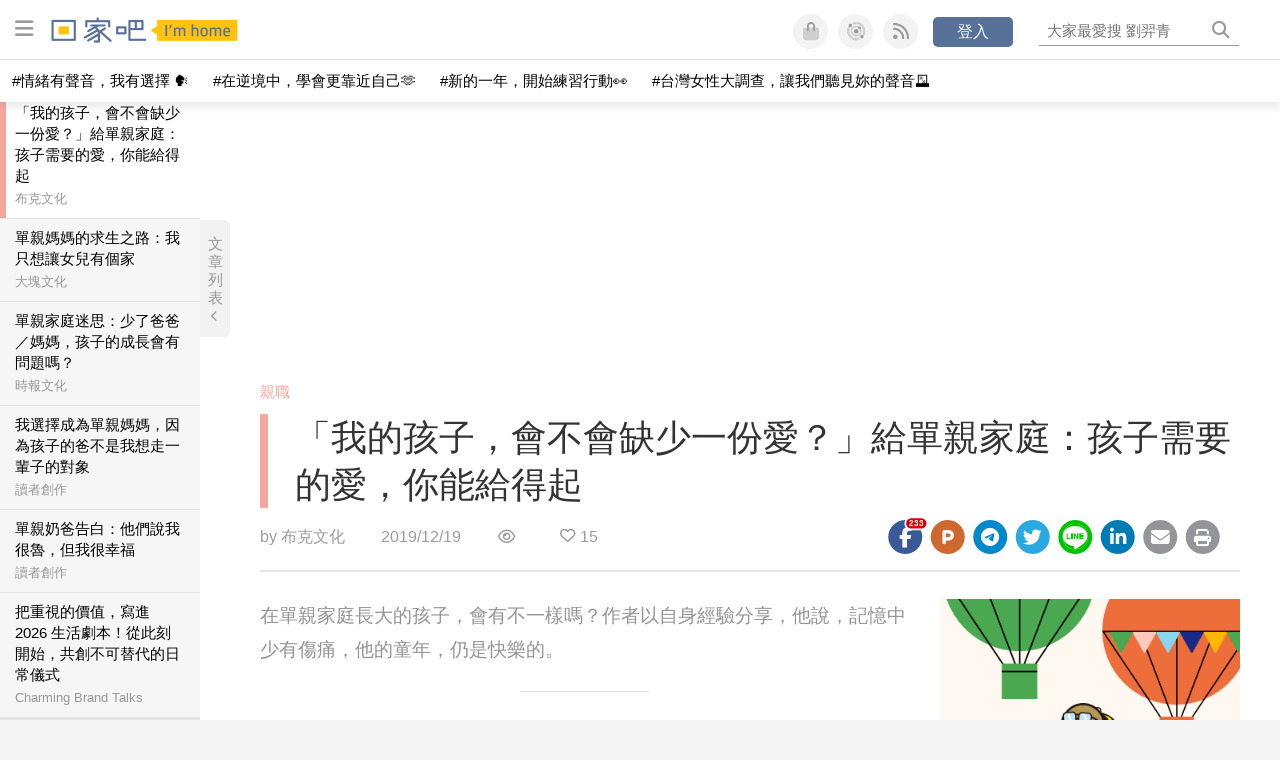

--- FILE ---
content_type: text/html; charset=utf-8
request_url: https://womany.net/read/article/22342?ref=readout_text
body_size: 19334
content:
<!DOCTYPE html>
<html lang="zh-tw" prefix="og: http://ogp.me/ns">
<head>
  <meta charset="utf-8">
  <title>「我的孩子，會不會缺少一份愛？」給單親家庭：孩子需要的愛，你能給得起｜回家吧 I’m home</title>
    <link rel="preconnect"   href="https://js.sentry-cdn.com" crossorigin>
  <link rel="dns-prefetch" href="https://js.sentry-cdn.com">
  <link rel="preconnect"   href="https://browser.sentry-cdn.com" crossorigin>
  <link rel="dns-prefetch" href="https://browser.sentry-cdn.com">
  <link rel="preconnect"   href="https://o225475.ingest.sentry.io" crossorigin>
  <link rel="dns-prefetch" href="https://o225475.ingest.sentry.io">
  <link rel="preconnect"   href="https://cdnjs.cloudflare.com" crossorigin>
  <link rel="dns-prefetch" href="https://cdnjs.cloudflare.com">

<link rel="preconnect"   href="https://knight.womany.net" crossorigin>
<link rel="dns-prefetch" href="https://knight.womany.net">
<link rel="preconnect"   href="https://api.womany.net" crossorigin>
<link rel="dns-prefetch" href="https://api.womany.net">

  <meta name="application-name" content="回家吧 I’m home"/>

  <meta name="description" content="在單親家庭長大的孩子，會有不一樣嗎？作者以自身經驗分享，他說，記憶中少有傷痛，他的童年，仍是快樂的。">
  <meta name="viewport" content="width=device-width, initial-scale=1.0, user-scalable=1">
  <meta name="apple-mobile-web-app-capable" content="yes">
  <meta name="theme-color" content="#577199">
  <meta name="msapplication-TileColor" content="#577199"/>
  <meta name="msapplication-TileImage" content="https://knight.womany.net/images/imhome-logo-300x300.png"/>
  <meta name="google-site-verification" content="7Blo_lgtnpDMk1_VjM79-jQ1ka2BjJqe3QId2-qYdHo" />
  <meta name="referrer" content="no-referrer-when-downgrade">
  <meta property="fb:app_id" content="226870747360988"/>
  <meta property="og:site_name" content="回家吧 I’m home"/>
  <meta property="og:title" content="「我的孩子，會不會缺少一份愛？」給單親家庭：孩子需要的愛，你能給得起｜回家吧 I’m home"/>
  <meta property="og:description" content="在單親家庭長大的孩子，會有不一樣嗎？作者以自身經驗分享，他說，記憶中少有傷痛，他的童年，仍是快樂的。">
  <meta property="og:type" content="article"/>
    <meta property="og:image" name="image" content="http://castle.womany.net/images/articles/22342/womany_pixta_40223302_M_1576579036-27380-0004-2433.jpg" />
    <meta property="og:image:secure_url" content="https://castle.womany.net/images/articles/22342/womany_pixta_40223302_M_1576579036-27380-0004-2433.jpg" />
    <meta property="og:image:width" content="1200" />
    <meta property="og:image:height" content="630" />
    <meta name="twitter:image" content="https://castle.womany.net/images/articles/22342/womany_pixta_40223302_M_1576579036-27380-0004-2433.jpg">
  <meta property="article:publisher" content="https://www.facebook.com/womany.net" />
  <meta name="twitter:card" content="summary_large_image">
  <meta name="twitter:site" content="@womanyeditor">
  <meta name="twitter:creator" content="@womanyeditor">
  <meta name="twitter:title" content="「我的孩子，會不會缺少一份愛？」給單親家庭：孩子需要的愛，你能給得起｜回家吧 I’m home">
  <meta name="twitter:description" content="在單親家庭長大的孩子，會有不一樣嗎？作者以自身經驗分享，他說，記憶中少有傷痛，他的童年，仍是快樂的。">
  <link rel="apple-touch-icon" href="https://knight.womany.net/images/imhome-logo-300x300.png">
  <link rel="icon" sizes="16x16" href="/favicon-imhome-16x16.ico">
  <link rel="icon" sizes="32x32" href="/favicon-imhome-32x32.ico">
  <link rel="icon" sizes="300x300" href="https://knight.womany.net/images/imhome-logo-300x300.png">
  <meta name="keywords" content="百家風景,回家吧,單親">

  <link href="https://feeds.feedburner.com/womany/imhome" rel="alternate" title="回家吧 I’m home RSS" type="application/rss+xml" />
  <meta name="csrf-param" content="authenticity_token" />
<meta name="csrf-token" content="E34oF9gXc8RV7XpJA8ZbcewH85lY0m+INjgYWbF9LPG7mx8brgWZemhHLCyWihLUniddk3I+YYDE7d3y/GravQ==" />
      <meta name="author" content="布克文化">
  <meta property="article:section" content="親職">
  <meta property="article:published_time" content="2019-12-19T11:00:00+08:00">
      <meta property="og:url" content="https://womany.net/read/article/22342"/>
      <link rel="canonical" href="https://womany.net/read/article/22342">
  <link rel="alternate" hreflang="zh-cn" href="https://cn.womany.net/read/article/22342">
  <link rel="amphtml" href="https://womany.net/articles/22342/amp">


  <link rel="stylesheet" media="screen" href="//knight.womany.net/packs/css/vender/fontawesome-98913a4c.css" />

  <link rel="stylesheet" media="screen" href="//knight.womany.net/packs/css/article-beta-34fab236.css" />
    <link rel="stylesheet" media="screen" href="//knight.womany.net/packs/css/general_layout_womany-c824a40a.css" data-subsite="womany" disabled="disabled" />
    <link rel="stylesheet" media="screen" href="//knight.womany.net/packs/css/general_layout_family-efd2750b.css" data-subsite="family" />
    <link rel="stylesheet" media="screen" href="//knight.womany.net/packs/css/general_layout_gender-3ebf99c5.css" data-subsite="gender" disabled="disabled" />
    <link rel="stylesheet" media="screen" href="//knight.womany.net/packs/css/general_layout_hk-f8c82bd8.css" data-subsite="hk" disabled="disabled" />
    <link rel="stylesheet" media="screen" href="//knight.womany.net/packs/css/general_layout_lianhonghong-e29493bd.css" data-subsite="lianhonghong" disabled="disabled" />

  <script type="4977919cd0be37d9ef5c0277-text/javascript">
  window.womany = {
    member_url: "https://member.womany.net",
    api: "https://api.womany.net",
    domain_url: "//womany.net",
    site_suffix: "｜女人迷 Womany",
    default_avatar_url: "//knight.womany.net/images/default_avatar.png",
    interests_list:
      {"女力":{"id":21,"name":"女力","en_name":"empowerment"},"品味":{"id":22,"name":"品味","en_name":"sense"},"視野":{"id":23,"name":"視野","en_name":"vision"},"美力":{"id":24,"name":"美力","en_name":"beauty"},"女權":{"id":17,"name":"女權","en_name":"feminism"},"性別":{"id":11,"name":"性別","en_name":"gender"},"親職":{"id":19,"name":"親職","en_name":"parenthood"},"關係":{"id":20,"name":"關係","en_name":"relationship"},"康健":{"id":25,"name":"康健","en_name":"health"},"多元共融":{"id":28,"name":"多元共融","en_name":"diversity"}}
  };

  (function create_interest_objs(){
    var il = womany.interests_list;
    womany.interests_name = {};
    womany.interests_id = {};
    Object.keys(il).forEach(function(zh_name){
      womany.interests_name[il[zh_name].en_name] = il[zh_name];
      womany.interests_id[il[zh_name].id] = il[zh_name];
    });
  })();
</script>

  <script src="//knight.womany.net/packs/js/wprofile-f7c21a138121831e30d7.js" crossorigin="anonymous" type="4977919cd0be37d9ef5c0277-text/javascript"></script>
<script data-cfasync="false" type="text/javascript">
  window.user_profile = {
    login: false,
    womanyor: false
  };
</script>


    <script data-cfasync="false"
  src="https://browser.sentry-cdn.com/8.30.0/bundle.tracing.min.js"
  integrity="sha384-whi3vRW+DIBqY2lQQ6oghGXbbA0sL5NJxUL6CMC+LRJ0b4A64Qn7/6YhpeR0+3Nq"
  crossorigin="anonymous"
></script>

  <script data-cfasync="false"
    src="https://browser.sentry-cdn.com/8.30.0/captureconsole.min.js"
    integrity="sha384-jXCzUQjBqiEgmKLzF+NxTSHUj2QI1p3bF660dbnRzt+Q0xrZXQtmZ3+lJop40nGT"
    crossorigin="anonymous">
  </script>

<script data-cfasync="false">
  var ignoreErrors = [
    {
      // waypoint
      'ignoreType': 'exception',
      'matchStr': 's:0 rs:4',
      'discardRate': 0.5
    },
    {
      // comscore
      'ignoreType': 'exception',
      'matchStr': 'Unexpected token \'<',
      'discardRate': 0.5
    },
    {
      // facebook
      'ignoreType': 'message',
      'matchStr': 'Error retrieving login status, fetch cancelled',
      'discardRate': 0.5
    },
    {
      'ignoreType': 'breadcrumbs',
      'matchStr': 'sentry.event',
      'discardRate': 0.9
    }
  ];
  var ignoreURLs = [
    'connect.facebook.net',
    'doubleclick.net'
  ];
  ignoreURLs.forEach(function(url) {
    ignoreErrors.push({
      'ignoreType': 'exception',
      'matchStr': url,
      'discardRate': 0.75
    })
  });

  window.Sentry && Sentry.onLoad(function() {
    var matchid = document.cookie.match(/_womany_net_bypass=(\d+)/);
    if (matchid && matchid[1]) Sentry.setUser({'id': matchid[1]});

    Sentry.init({
      dsn: "https://12f4216b73834f4a9bd2a3e38f25e3d9@o225475.ingest.sentry.io/1377235",

        environment: 'production',
        release: 'v5384@',
        sampleRate: 0.5,
        tracesSampleRate: 0.03,
        // replaysSessionSampleRate: 0,
        // replaysOnErrorSampleRate: 0.008,

      integrations: [
        
        Sentry.captureConsoleIntegration({levels: ['error']})
        // array of methods that should be captured, defaults to ['log', 'info', 'warn', 'error', 'debug', 'assert']
      ],

      // Set `tracePropagationTargets` to control for which URLs distributed tracing should be enabled
      tracePropagationTargets: ["localhost", /^https:\/\/api\.womany\.net/, /^https:\/\/womany\.net\/api/],


      beforeSend: function(event, hint) {

        if (event && window.JSON && JSON.stringify && window.Object && Object.keys) {

          // if match ignoreURL discard certain percentage of events
          var matchIgnoreUrl = false;

          ignoreErrors.forEach(function(ignore) {
            if (matchIgnoreUrl) return;

            var type = ignore.ignoreType;
            var matchStr = ignore.matchStr;
            var evstr = JSON.stringify(event[type]);

            if (evstr && evstr.indexOf(matchStr) >= 0) {
              if (Math.random() < ignore.discardRate)
                matchIgnoreUrl = true;
              else
                event.extra.ignoreRule = JSON.stringify(ignore);
            }
          });
          if (matchIgnoreUrl) return null;
        }

        return event;
      }
    });
  });
</script>


    
<script type="application/ld+json">
{
  "@context": "http://schema.org",
  "@graph": [
  {
    "@type": "WebSite",
    "name": "回家吧 I’m home",
    "alternateName": "I’m home",
    "url": "https://womany.net/imhome",
    "image": "https://knight.womany.net/images/imhome-logo-230x51-trans.png",
    "potentialAction": {
      "@type": "SearchAction",
      "target": "https://womany.net/search?q={search_term_string}",
      "query-input": "required name=search_term_string"
    }
  },
  {
  "@context": "http://schema.org",
  "@type": "Organization",
  "name": "吾思傳媒股份有限公司",
  "alternateName": ["womany.net", "女人迷"],
  "url": "https://womany.net",
  "logo": "https://knight.womany.net/images/womany_logo_300x300_n.png",
  "contactPoint": {
    "@type": "ContactPoint",
    "telephone": "+886-2-2377-5999",
    "email": "客服信箱：sweetservice@womany.net",
    "contactType": "customer service",
    "availableLanguage": "Mandarin"
  },
  "sameAs": [
    "https://feeds.feedburner.com/womany",
    "https://instagram.com/womany",
    "https://page.line.me/?accountId=womanyshoptw",
    "https://t.me/womany_net",
    "https://twitter.com/womany",
    "https://www.facebook.com/womany.net",
    "https://www.linkedin.com/company/womany",
    "https://www.youtube.com/@womanytw",
    "news.google.com/publications/CAAqBwgKMLztgQsw4Y_-Ag"
  ]
}

  ]
}
</script>


  <script async src="https://securepubads.g.doubleclick.net/tag/js/gpt.js" crossorigin="anonymous" type="4977919cd0be37d9ef5c0277-text/javascript"></script>
  <script type="4977919cd0be37d9ef5c0277-text/javascript">
    window.googletag = window.googletag || {cmd: []};
    googletag.cmd.push(function() {

      googletag.defineSlot('/120480087/Womany_article_daily_T', [[1, 1], [970, 250], [336, 280]], 'div-gpt-ad-1750226404269-0').addService(googletag.pubads());

      googletag.pubads().enableSingleRequest();
      googletag.pubads().collapseEmptyDivs();
      googletag.enableServices();
    });
  </script>

  <!-- Taboola 廣告 -->
  <script type="4977919cd0be37d9ef5c0277-text/javascript">
    window._taboola = window._taboola || [];
    _taboola.push({article:'auto'});
    !function (e, f, u, i) {
      if (!document.getElementById(i)){
        e.async = 1;
        e.src = u;
        e.id = i;
        f.parentNode.insertBefore(e, f);
      }
    }(document.createElement('script'),
    document.getElementsByTagName('script')[0],
    '//cdn.taboola.com/libtrc/salesfrontier-womany/loader.js',
    'tb_loader_script');
    if(window.performance && typeof window.performance.mark == 'function')
      {window.performance.mark('tbl_ic');}
  </script>

</head>

<body data-browser="Chrome" data-browser-version="142" data-browser-lang="zh-TW zh-HANT" class="b-articles b-show b-22342 s-family has-top-shortcut">
  <div class="body">
      

<div id="side-nav" class="init-hide">
  <ul itemscope itemtype="http://www.schema.org/SiteNavigationElement">
    <li>
      <span class="user"></span>
    </li>

    <li class="Divider Spacer">芝麻開門</li>

    <li class="m-read" itemprop="name">
      <meta content="https://womany.net/imhome/read" itemprop="url">
      <a href="https://womany.net/imhome/read?ref=fy-nav" title="最新文章">
        最新文章
      </a>
    </li>

    <li class="m-collections" itemprop="name" data-start="2020-08-10">
      <meta content="https://womany.net/imhome/collections" itemprop="url">
      <a href="https://womany.net/imhome/collections?ref=fy-nav" title="特色專題">
        特色專題
      </a>
    </li>

    <li class="m-about" itemprop="name">
      <meta content="https://womany.net/imhome/about" itemprop="url">
      <a href="https://womany.net/imhome/about?ref=fy-nav" title="關於回家吧">
        關於回家吧
      </a>
    </li>

    <li class="Divider Spacer">家裡有什麼</li>

    <li class="m-hundredsofhome" itemprop="name">
      <meta content="https://womany.net/topics/hundredsofhome" itemprop="url">
      <a href="https://womany.net/topics/hundredsofhome?ref=fy-nav" title="百家風景">
        百家風景
      </a>
    </li>

    <li class="m-courses" itemprop="name" data-start="2021-05-07">
      <meta content="https://u.womany.net/" itemprop="url">
      <a href="https://u.womany.net/?ref=fy-nav" title="先照顧自己">
        先照顧自己
      </a>
    </li>

    <li class="m-style-pick" itemprop="name">
      <meta content="https://womany.net/topics/style-pick" itemprop="url">
      <a href="https://womany.net/topics/style-pick?ref=fy-nav" title="家的風格學">
        家的風格學
      </a>
    </li>

    <li class="m-yummy-table" itemprop="name">
      <meta content="https://womany.net/topics/yummy-table" itemprop="url">
      <a href="https://womany.net/topics/yummy-table?ref=fy-nav" title="美味餐桌">
        美味餐桌
      </a>
    </li>

    <li class="m-intimacy-bedroom" itemprop="name">
      <meta content="https://womany.net/topics/intimacy-bedroom" itemprop="url">
      <a href="https://womany.net/topics/intimacy-bedroom?ref=fy-nav" title="親密臥室">
        親密臥室
      </a>
    </li>

    <li class="m-baby-room" itemprop="name">
      <meta content="https://womany.net/topics/baby-room" itemprop="url">
      <a href="https://womany.net/topics/baby-room?ref=fy-nav" title="如何養寶寶">
        如何養寶寶
      </a>
    </li>

    <li class="m-education-room" itemprop="name">
      <meta content="https://womany.net/topics/education-room" itemprop="url">
      <a href="https://womany.net/topics/education-room?ref=fy-nav" title="練習當家長">
        練習當家長
      </a>
    </li>

    <li class="m-talk-balcony" itemprop="name">
      <meta content="https://womany.net/topics/talk-balcony" itemprop="url">
      <a href="https://womany.net/topics/talk-balcony?ref=fy-nav" title="想對家人說">
        想對家人說
      </a>
    </li>

    <li class="m-sandwichgeneration" itemprop="name">
      <meta content="https://womany.net/topics/sandwichgeneration" itemprop="url">
      <a href="https://womany.net/topics/sandwichgeneration?ref=fy-nav" title="三明治世代">
        三明治世代
      </a>
    </li>

    <li class="m-psychologyofhome" itemprop="name">
      <meta content="https://womany.net/topics/psychologyofhome" itemprop="url">
      <a href="https://womany.net/topics/psychologyofhome?ref=fy-nav" title="家的心理學">
        家的心理學
      </a>
    </li>

    <li class="m-long-term-care" itemprop="name">
      <meta content="https://womany.net/topics/long-term-care" itemprop="url">
      <a href="https://womany.net/topics/long-term-care?ref=fy-nav" title="長照生活">
        長照生活
      </a>
    </li>

    <li class="m-pet-room" itemprop="name">
      <meta content="https://womany.net/topics/pet-room" itemprop="url">
      <a href="https://womany.net/topics/pet-room?ref=fy-nav" title="毛孩窩">
        毛孩窩
      </a>
    </li>

    <li class="Divider Spacer">可愛的鄰居</li>

    <li class="m-womany" itemprop="name">
      <meta content="https://womany.net" itemprop="url">
      <a href="https://womany.net?ref=fy-nav" title="女人迷">
        女人迷
        </a>
    </li>

    <li class="m-shop" itemprop="name" data-start="2020-08-04">
      <meta content="https://shop.womany.net/" itemprop="url">
      <a href="https://shop.womany.net/?ref=fy-nav" title="Womany Shop">
        Womany Shop
        </a>
    </li>

    <li class="m-genderpower" itemprop="name">
      <meta content="https://womany.net" itemprop="url">
      <a href="https://womany.net/genderpower?ref=fy-nav" title="性別力">
        性別力
        </a>
    </li>

    <li class="m-hk" itemprop="name" data-start="2019-06-05">
      <meta content="https://womany.net/hk" itemprop="url">
      <a href="https://womany.net/hk?ref=fy-nav" title="女人迷香港 HK">
        女人迷香港 HK
      </a>
    </li>

    <li class="m-lianhonghong" itemprop="name">
      <meta content="https://lianhonghong.com" itemprop="url">
      <a href="https://lianhonghong.com?ref=fy-nav" title="臉紅紅">
        臉紅紅
      </a>
    </li>

    <li class="m-codeforgender" itemprop="name" data-start="2021-05-06">
      <meta content="https://codeforgender.com/events/202103" itemprop="url">
      <a href="https://codeforgender.com/events/202103?ref=fy-nav" title="性別駭客松">
        性別駭客松
      </a>
    </li>

  </ul>
</div>


    
      
<header id="w-header">

  <div class="contain clearfix">
    <a id="open-mmenu" href="javascript:void(0);" class="hambergur-btn"><i class="fa fa-bars"></i></a>

    <a class="womany-logo" href="/imhome?ref=header-logo">
      回家吧 I’m home
    </a>

    <div class="search">
      <form>
        <input type="text" class="header-search-input" placeholder="" />
      </form>
      <a href="https://womany.net/search" rel="nofollow">&nbsp;<i class="fa fa-search"></i></a>
    </div>

    <div class="social">

      <a class="shop btn-feature" href="https://shop.womany.net?ref=header-icon" target="_blank" title="女人迷商號">
        <i class="fa-fw fad fa-shopping-bag" aria-hidden="true"></i>
      </a>

      <a class="dei btn-feature" href="https://womany.net/dei/?ref=header-icon" target="_blank" title="DEI 多元共融">
        <i class="fa-fw fad fa-solar-system" aria-hidden="true"></i>
      </a>

      <a class="sns btn-feature" href="https://womany.net/community?ref=header-icon" target="_blank" title="追蹤女人迷社群">
        <i class="fa-fw fas fa-rss" aria-hidden="true"></i>
      </a>

      <a class="btn-login" href="/users/auth/womany" data-method="post" rel="nofollow">登入</a>

      <a class="account btn-feature" href="https://womany.net/users/profile?ref=header-icon" rel="nofollow" title="會員設定">
        <i class="fal fa-user-circle" aria-hidden="true"></i>
      </a>

    </div>
  </div>

  <div id="submenu-account">
    <a class="member-articles" href="https://womany.net/member/articles?ref=header-icon" rel="nofollow">我的頁面</a>
    <a rel="nofollow" class="users-following" href="/users/following?ref=header-icon">我的追蹤</a>
    <a rel="nofollow" class="users-profile" href="/users/profile?ref=header-icon">會員設定</a>
    <a rel="nofollow" class="users-logout" href="/users/logout?ref=header-icon">登出</a>
  </div>

</header>




<div id="w-top-shortcut">

  <div id="w-top-nav">
    <ul itemscope itemtype="http://www.schema.org/SiteNavigationElement">

      <li class="m-shuanshuan" itemprop="name">
        <meta content="https://womany.net/shuanshuan" itemprop="url">
        <a class="top-nav-link" data-trackThis="nav_link" href="https://womany.net/shuanshuan?ref=top-nav" title="與軒軒講" target="_blank">
          <i class="fab fa-youtube"></i> 與軒軒講
        </a>
      </li>

      <li class="m-courses" itemprop="name">
        <meta content="https://u.womany.net" itemprop="url">
        <a class="top-nav-link" data-trackThis="nav_link" href="https://u.womany.net?ref=top-nav" title="成長上課" target="_blank">
          <i class="fas fa-chalkboard-teacher"></i> 成長上課
        </a>
      </li>

      <li class="m-shop" itemprop="name">
        <meta content="https://shop.womany.net" itemprop="url">
        <a class="top-nav-link" data-trackThis="nav_link" href="https://shop.womany.net?ref=top-nav" title="日常購物" target="_blank">
          <i class="fas fa-shopping-cart"></i> 日常購物
        </a>
      </li>

      <li class="m-dei" itemprop="name">
        <meta content="https://womany.net/dei" itemprop="url">
        <a class="top-nav-link" data-trackThis="nav_link" href="https://womany.net/dei?ref=top-nav" title="DEI 多元共融" target="_blank">
          <i class="fas fa-solar-system"></i> 學習 DEI
        </a>
      </li>

      <li class="m-collections" itemprop="name">
        <meta content="https://womany.net/collections" itemprop="url">
        <a class="top-nav-link" data-trackThis="nav_link" href="https://womany.net/collections?ref=top-nav" title="讀讀專題" target="_blank">
          <i class="fas fa-sparkles"></i> 讀讀專題
        </a>
      </li>

      <li class="m-read" itemprop="name">
        <meta content="https://womany.net/read" itemprop="url">
        <a class="top-nav-link" data-trackThis="nav_link" href="https://womany.net/read?ref=top-nav" title="最新文章" target="_blank">
          <i class="far fa-newspaper"></i> 最新文章
        </a>
      </li>

      <li class="m-social" itemprop="name">
        <meta content="https://womany.net/community" itemprop="url">
        <a class="top-nav-link" data-trackThis="nav_link" href="https://womany.net/community?ref=top-nav" title="追蹤社群" target="_blank">
          <i class="far fa-chart-network"></i> 追蹤社群
        </a>
      </li>

      <!--
      <li class="m-empowerment" itemprop="name">
        <meta content="https://womany.net/empowerment" itemprop="url">
        <a class="top-nav-link" data-trackThis="nav_link" href="https://womany.net/empowerment/?ref=top-nav" title="女力" target="_blank">
          <i class="fas fa-hands-helping"></i> 女力
        </a>
      </li>

      <li class="m-youtube" itemprop="name">
        <meta content="https://www.youtube.com/@womanytw" itemprop="url">
        <a class="top-nav-link" data-trackThis="nav_link" href="https://www.youtube.com/@womanytw" title="女人迷 YouTube" target="_blank">
          <i class="fab fa-youtube"></i> 影音
        </a>
      </li>

      <li class="m-womany" itemprop="name">
        <meta content="https://womany.net" itemprop="url">
        <a class="switch-site" data-trackThis="nav_switch" data-site="womany" href="https://womany.net/?ref=top-nav" title="切換到女人迷">
          <i class="fak fa-womany"></i> 女人迷
        </a>
      </li>

      <li class="m-gender" itemprop="name">
        <meta content="https://womany.net/genderpower/" itemprop="url">
        <a class="switch-site" data-trackThis="nav_switch" data-site="gender" href="https://womany.net/genderpower/?ref=top-nav" title="切換到性別力">
          <i class="fas fa-star-of-life"></i> 性別力
        </a>
      </li>

      <li class="m-home" itemprop="name">
        <meta content="https://womany.net/imhome/" itemprop="url">
        <a class="switch-site" data-trackThis="nav_switch" data-site="family" href="https://womany.net/imhome/?ref=top-nav" title="切換到回家吧">
          <i class="fak fa-imhome"></i> 回家吧
        </a>
      </li>

      <li class="m-lianhong" itemprop="name">
        <meta content="https://lianhonghong.com" itemprop="url">
        <a class="top-nav-link" data-trackThis="nav_link" href="https://lianhonghong.com/?ref=top-nav" title="臉紅紅" target="_blank">
          <i class="fak fa-lianhong"></i> 臉紅紅
        </a>
      </li>

      <li class="m-talk" itemprop="name">
        <meta content="https://talk.womany.net" itemprop="url">
        <a class="top-nav-link" data-trackThis="nav_link" href="https://talk.womany.net/?ref=top-nav" title="女人迷討論區" target="_blank">
          <i class="fas fa-comments"></i> 討論區
        </a>
      </li>
      -->

    </ul>
  </div>

</div>


    <div id="content-container" class="container">
      




<script type="application/ld+json">
{
  "@context": "http://schema.org",
  "@type": "BreadcrumbList",
  "itemListElement": [
    {
      "@type": "ListItem",
      "position": 1,
      "item": {
        "@id": "https://womany.net/imhome",
        "name": "回家吧 I’m home"
      }
    }, {
      "@type": "ListItem",
      "position": 2,
      "item": {
        "@id": "https://womany.net/imhome/read",
        "name": "最新文章"
      }
    }
    , {
      "@type": "ListItem",
      "position": 3,
      "item": {
        "@id": "https://womany.net/interests/parenthood",
        "name": "親職"
      }
    }
  ]
}
</script>



<script type="4977919cd0be37d9ef5c0277-text/javascript">
  window.pageL10n = {
      like:     "收藏文章",
      like_now: "喜歡這篇文章嗎？收藏它！",
      liked:    "已收藏",
      unlike:   "取消收藏",
      login:    "請先登入才可以收藏喔"
  };
</script>

<div id="w-article-bar"  >

  <span class="title">「我的孩子，會不會缺少一份愛？」給單親家庭：孩子需要的愛，你能給得起</span>

  <span class="btns">
    <a class="btn readlist" href="javascript:void(0);" title="顯示與隱藏閱讀列表">
      <i class="fal fa-file-alt for-dark" aria-hidden="true"></i>
      <i class="far fa-file-alt for-white" aria-hidden="true"></i>
    </a>
    <a class="btn zh-switch" href="https://cn.womany.net/read/article/22342?ref=article-bar" target="_blank" title="切換到簡體版" aria-hidden="true">
      <span aria-hidden="true"></span>
    </a>
    <a title="切換日夜模式" href="javascript:void(0);" class="dark-switch btn-feature" aria-hidden="true">
      <i class="fal fa-sun for-dark" aria-hidden="true"></i>
      <i class="far fa-moon for-white" aria-hidden="true"></i>
    </a>
  </span>

</div>


<div id="w-main-content">

    <!-- /120480087/Womany_article_daily_T -->
    <div id='div-gpt-ad-1750226404269-0' style='min-width: 336px; min-height: 250px;' class="daily-T-wrap">
      <script type="4977919cd0be37d9ef5c0277-text/javascript">
        googletag.cmd.push(function() { googletag.display('div-gpt-ad-1750226404269-0'); });
      </script>
    </div>

  <article itemscope itemtype="http://schema.org/NewsArticle" class="article-root  " id="article22342" data-id="22342">
    <link itemprop="mainEntityOfPage" href="https://womany.net/read/article/22342" />
    <section class="seo-info">
        <meta itemprop="keywords" content="百家風景" />
        <meta itemprop="keywords" content="回家吧" />
        <meta itemprop="keywords" content="單親" />
        <img itemprop="image" class="article_featured_image" src="https://womany.net/cdn-cgi/image/w=1119,f=auto,fit=scale-down/https://castle.womany.net/images/articles/22342/womany_pixta_40223302_M_1576579036-27380-0004-2433.jpg" alt="「我的孩子，會不會缺少一份愛？」給單親家庭：孩子需要的愛，你能給得起">
        <div itemprop="publisher" itemscope itemtype="http://schema.org/Organization">
  <p itemprop="name">回家吧 I’m home</p>
  <span itemprop="logo" itemscope itemtype="https://schema.org/ImageObject">
          <img itemprop="url" src="https://knight.womany.net/images/imhome_logo_schema_publisher.png" alt="I’m home logo">
          <meta itemprop="width" content="600">
          <meta itemprop="height" content="60">
        </span>
  <meta itemprop="url" content="https://womany.net/imhome">
</div>

    </section>


      <section class="article-header">


        <nav class="interests">
          <ul>
              <li class='interest'><a href="/interests/parenthood?ref=wa-head">親職</a></li>
          </ul>
        </nav>

        <a href="https://womany.net/read/article/22342" itemprop="url" class="article-title">
          <h1 itemprop="name headline">「我的孩子，會不會缺少一份愛？」給單親家庭：孩子需要的愛，你能給得起</h1>
        </a>

        <aside class="article-actions top">
          <span class="author-name meta-span">
            by <a href="/authors/sbooker.service?ref=s_a_author">布克文化</a>
          </span>

          <time class="meta-span" datetime="2019-12-19T11:00:00+08:00" itemprop="datePublished">
             2019/12/19
          </time>

          <span class="article-count meta-span">&nbsp;</span>

          <span class="article-favorites"></span>

          <div class="wshare-sharetools" data-sid="read" data-id="22342"></div>

        </aside>
      </section>

    <div class="landscape-box">
      <div class="article-main">
        <section class="article-body" itemprop="articleBody">

            <div class="prologue">
              <p>在單親家庭長大的孩子，會有不一樣嗎？作者以自身經驗分享，他說，記憶中少有傷痛，他的童年，仍是快樂的。</p>

            </div>
            <aside class="ads"></aside>


          <p class="with_img"><img alt="" src="https://womany.net/cdn-cgi/image/w=800,fit=scale-down,f=auto/https://castle.womany.net/images/content/pictures/104163/womany_pixta_40223302_M_1576578991-27380-0002-7518.jpg" width="2000" height="1334" srcset="https://womany.net/cdn-cgi/image/w=1700,fit=scale-down,f=auto/https://castle.womany.net/images/content/pictures/104163/womany_pixta_40223302_M_1576578991-27380-0002-7518.jpg 1700w,https://womany.net/cdn-cgi/image/w=1440,fit=scale-down,f=auto/https://castle.womany.net/images/content/pictures/104163/womany_pixta_40223302_M_1576578991-27380-0002-7518.jpg 1440w,https://womany.net/cdn-cgi/image/w=960,fit=scale-down,f=auto/https://castle.womany.net/images/content/pictures/104163/womany_pixta_40223302_M_1576578991-27380-0002-7518.jpg 960w,https://womany.net/cdn-cgi/image/w=800,fit=scale-down,f=auto/https://castle.womany.net/images/content/pictures/104163/womany_pixta_40223302_M_1576578991-27380-0002-7518.jpg 800w,https://womany.net/cdn-cgi/image/w=640,fit=scale-down,f=auto/https://castle.womany.net/images/content/pictures/104163/womany_pixta_40223302_M_1576578991-27380-0002-7518.jpg 640w,https://womany.net/cdn-cgi/image/w=480,fit=scale-down,f=auto/https://castle.womany.net/images/content/pictures/104163/womany_pixta_40223302_M_1576578991-27380-0002-7518.jpg 480w,https://womany.net/cdn-cgi/image/w=380,fit=scale-down,f=auto/https://castle.womany.net/images/content/pictures/104163/womany_pixta_40223302_M_1576578991-27380-0002-7518.jpg 380w,https://womany.net/cdn-cgi/image/w=320,fit=scale-down,f=auto/https://castle.womany.net/images/content/pictures/104163/womany_pixta_40223302_M_1576578991-27380-0002-7518.jpg 320w" sizes="(max-width: 900px) 100vw, 650px" loading="lazy"><br>
圖片｜<a href="https://tw.pixtastock.com/subscriptions/images/40223302/complete" target="_blank" rel="noopener">來源</a></p><p>文｜陳煥庭</p><p>幸福的定義人人不同，然而沒有人會否定，溫暖的家能帶給我們龐大的幸福感，我的家也許不是傳統定義裡的幸福典範，但因為有愛，我們回憶裡的這個家，非常幸福。</p><p>爸媽結婚於民國五十二年。在那個年代，大多都是透過媒妁之言，經由他人介紹而認識，雙方往往在還不瞭解對方的狀況下就結了婚。爸媽的婚姻便是如此，但由於彼此的個性與價值觀差異實在太大，最終只好以離婚收場。</p><p>對於母親的記憶，其實已經十分模糊。印象中的母親，有著濃密的秀眉，笑起來像彎月的眼睛，留至頸部的微鬈短髮，以及響亮渾厚、充滿力道的嗓音。當年以孩子稚嫩的視角仰望著她，總覺得母親的形象是那樣的美麗。</p><p>然而美麗的母親，卻又常讓我們兄弟姊妹感到害怕。性子較急躁的她，對我們的管教異常嚴苛，我們經常只是因為不小心說錯一句話，或是做出稍稍不得體的行為，事後就會被她用藤條狠抽，大、小腿上一條條鞭痕清晰可見。</p><p>此外，她當天的情緒好壞也嚴重影響對我們的管教方式。所以從很小的時候，我們就磨練了察言觀色的本能，不知道這和我日後投入訓練輔導的工作是否有關，但在那時候，懂得在媽媽的情緒暴風來襲前謹言慎行，可是避免皮肉痛的必要伎倆呢！</p><p>於是，我們兒時對母親留下最深的印象，不是溫暖的懷抱，而是經常的提心吊膽；對她最主要的記憶，不是溫柔的床邊故事，而是腿上條條鞭痕所殘留的麻辣疼痛，還有經常縈繞於耳際的叫罵聲。</p><p>性格敦厚溫和的父親，不忍我們常因小事而遭受嚴厲處罰，對於母親的管教方式，他也曾不間斷的勸說。古代的孟母三遷，是希望透過環境來改變孩子的教育，但我家後來舉家搬到台北，希望的卻是換個環境能「改變母親」的一些想法。</p><p>但或許是媽媽的本性，也是她教育的風格，就如同爸爸也有他的風格（當然我們只愛爸爸的這種風格... 呵呵），於是可想而知的，爸媽之間的差異，便隨著時間逐漸擴大，雖然我們也不期望有這樣的結局，但到了我四弟就讀小學，媽媽也比較不用擔心幼兒教養的時候，有一天，爸媽告訴我們他們協議離婚，當天母親收拾了自己的行李，離開了我們家。</p><blockquote>
<p>此後，我們還是可以見到媽媽，只是時空背景已經大為不同。不可否認的，這是我們成長時代的一段悲傷往事。人總要向前走，日子總是要過下去。這個家雖然少了媽媽的陪伴，仍需繼續維持，只是爸爸肩上的擔子就更重了。</p>
</blockquote><p>從爸媽離婚的那天起，爸爸就父兼母職，一肩扛起養育我們四個兄弟姊妹的重責大任，含辛茹苦拉拔我們長大。如今對母親的回憶已因歲月嬗遞而逐漸褪色、變得斑駁，相對來說，在這段並不容易的成長歲月裡，我們對父親一路上的提攜教養，卻更加珍惜。這段成長記憶也因爸爸的愛，顯得日漸鮮明而閃亮。</p><p>我從不諱言我是單親家庭出身，但我也要衷心感謝爸爸給這個家無與倫比的愛，雖然媽媽很早就離開這個家，但我們幾個孩子日後仍經常和她保持聯絡，直到她離開人世。</p><p>日後我從事教育訓練、諮詢輔導工作。曾經有一位母親帶著正值青春期的女兒前來尋求輔導，希望能解決親子相處的磨擦問題。在向我敘述女兒的各項行為時，那位母親擔憂的問：</p><p>「老師，我在孩子很小的時候就和老公離婚，是不是因為如此，她從小少了父愛，所以才會變成這樣的性格？我很擔心這樣的家庭環境，以後是不是會對小孩造成不好的影響？」</p><p>每當在類似情境下，我的心，總會響起一個聲音：「能在健全雙親家庭中成長固然最好，然而就算單親家庭，也可以教養出很棒的下一代啊！你面前正有一個真實案例！」但通常我只是溫和的微笑，然後請這位家長放心，不要因為婚姻的問題，而讓自己連帶也有著教養上的罪惡感。在進行親子輔導時，也經常接到類似家長求助。</p><p>傳統觀念總認為：「單親家庭的子女容易變壞。」因此這些家長的擔心和隱憂不難理解。</p><p>然而，單親子女真的容易變壞嗎？</p><p>現今的社會中，我們同樣可以看見許多有著健全雙親的家庭，他們教養的小孩，也難保不會出現問題孩子。例如，由於成長過程中父母的過度溺愛，讓孩子彷彿溫室花朵般被無微不至的保護，反而造成這些孩子錯誤的價值觀和偏失的行為。我們看電視裡那些讓人扼腕的不良青少年，吸毒、糾眾鬧事、偷拍光碟，乃至於對父母動粗行兇的，許多也都出身在父母俱在的富足家庭。同樣地，我們看到許多青年勵志典範，卻是來自單親家庭。孩子良好品格和核心價值的建立，來自於正確的教育方式，而不只是「單親」或「雙親」結構的單一問題。</p><p>爸媽離婚的那一年，大妹和四弟都還小，還不瞭解「離婚」兩字所代表的意涵，懵懵懂懂中，只知道一件事：「媽媽不會再回到這個家了。」而年紀稍長的大姊和我，早在那陣子爸媽互動的氛圍中，就隱約察覺到他們兩人很有可能會離婚，因此當母親離家後，我們沒有追問也沒有吵鬧，在心疼爸爸的同時，很快就接受了「從此家裡少一個人」的事實。</p><p>最有責任感的大姊，為了減輕父親的重擔，主動挑起料理家事和照料弟妹生活起居的任務。為了讓爸爸下班回家後，只需要炒一下菜就能吃飯，我和大姊每天放學後的例行工作，就是先到遠處挑水，接著大姊開始洗衣服，我則是到附近撿一些枯樹枝當柴火。在那個沒有瓦斯爐的年代，家家戶戶都是用大灶煮飯，因此「煮飯」並不像現在那麼容易及方便。每當柴火生起，需要持續盯著，以控制火候的溫度，如果一個不小心、火候控制不當，當天就只能吃到不熟或是燒焦的晚餐。</p><p>粒粒分明、香氣撲鼻的白米飯，對生活拮据的我們來說，可是難得的享受，絕大多數的日子，我們都是吃著摻雜大量地瓜的稀飯。如果家裡的米缸快要空了，我們就會用政府配給的麵粉揉成饅頭，或是擀皮包餃子作為主食，有時也會煮上一大鍋的麵疙瘩，就算是這種最簡單的平民美食，也能將一家人的胃腸填得飽滿緊實，滿足我們的口慾。</p><p>偶爾在全家一起桿麵的準備晚餐時刻，爸爸會心血來潮的提議：「晚飯後，咱們做點心來吃吧！」這項提議總會引來我們的一陣歡呼，於是晚餐後，就是最令我們雀躍興奮的時刻！我們總是充滿期待站在一旁，看著爸爸用水攪和著麵粉，耐心調成黏稠麵糊後，鋪在鍋子上，接著拌入砂糖，在大鍋裡煎成酥黃微焦的煎餅。那一張張香甜酥脆的麵粉煎餅，是家裡唯一吃得到的點心，也成了我們童年的美味記憶。</p><p>即使到了現在，四個手足都已長大，生活也比較充裕，我們仍舊喜愛吃麵食、水餃、包子等食物，這或許是源自於對那困頓貧乏年代的記憶追尋，也或者是爸爸在廚房熱灶熱鍋的身影，已然深植於我的腦海深處。這就是我的家，雖然我是單親孩子，但從不缺溫暖與關愛。</p><blockquote>
<p>記憶中少有傷痛，我的童年仍是快樂的。</p>
</blockquote>
        </section>

        <section class="article-meta">
            <p><span class="nextpage"></span></p>
            <div class="embedded-block">
              <p>本文摘自陳煥庭《<a href="https://www.taaze.tw/apredir.html?125447436/https://www.taaze.tw/goods/11100886176.html?a=b" target="_blank">孩子，回家吃飯吧！企業名師陳煥庭與父親六堂人生練習課，<wbr></wbr>關於「身教、言教、陪伴、信任、感恩與愛」</a>》，由布克出版授權原文轉載，欲閱讀完整作品，歡迎參考原書。</p><p style="text-align: right;"><a href="https://www.taaze.tw/apredir.html?125447436/https://www.taaze.tw/goods/11100886176.html?a=b"><img alt="" src="https://womany.net/cdn-cgi/image/f=auto/https://castle.womany.net/images/content/pictures/103939/content_womany_hai_zi__hui_jia_chi_fan__li_ti_shu_feng_1576205314-7815-0038-2146.jpg" style="height: 236px; width: 200px;"></a><br>
《<a href="https://www.taaze.tw/apredir.html?125447436/https://www.taaze.tw/goods/11100886176.html?a=b" target="_blank">孩子，回家吃飯吧！企業名師陳煥庭與父親六堂人生練習課，<wbr></wbr>關於「身教、言教、陪伴、信任、感恩與愛」</a>》</p>
            </div>



            <p><span class="nextpage"></span></p>
            <div class="related-articles-structure">
                <p class="preface">單親的家</p>
              <ul>
                  <li>
                    <a target="_blank" href="/read/article/21634?ref=s_a_relarticles" title="單親媽媽的求生之路：我只想讓女兒有個家" data-id="21634">單親媽媽的求生之路：我只想讓女兒有個家</a>
                  </li>
                  <li>
                    <a target="_blank" href="/read/article/20451?ref=s_a_relarticles" title="單親家庭迷思：少了爸爸／媽媽，孩子的成長會有問題嗎？" data-id="20451">單親家庭迷思：少了爸爸／媽媽，孩子的成長會有問題嗎？</a>
                  </li>
                  <li>
                    <a target="_blank" href="/read/article/15566?ref=s_a_relarticles" title="我選擇成為單親媽媽，因為孩子的爸不是我想走一輩子的對象" data-id="15566">我選擇成為單親媽媽，因為孩子的爸不是我想走一輩子的對象</a>
                  </li>
                  <li>
                    <a target="_blank" href="/read/article/14752?ref=s_a_relarticles" title="單親奶爸告白：他們說我很魯，但我很幸福" data-id="14752">單親奶爸告白：他們說我很魯，但我很幸福</a>
                  </li>
              </ul>
            </div>

          <nav class="tags">
  <ul>
    
      <li class='interest'><a href="/interests/parenthood?ref=wa-bottom">親職</a></li>
      
    
    
      
        <li class='tag'><a href="/topics/hundredsofhome?ref=wa-bottom">百家風景</a></li>
        
      
    
      
        <li class='tag'><a href="/topics/gohomeba?ref=wa-bottom">回家吧</a></li>
        
      
    
      
        <li class='tag'><a href="/topics/single-parents?ref=wa-bottom">單親</a></li>
        
      
    
    
      

      
    
      

      
        <li class='keyword'><a href="https://womany.net/keywords/%E5%96%AE%E8%A6%AA%E5%AE%B6%E5%BA%AD?ref=wa-bottom">單親家庭</a></li>
        
      
    
      

      
        <li class='keyword'><a href="https://womany.net/keywords/%E5%AE%9A%E7%BE%A9?ref=wa-bottom">定義</a></li>
        
      
    
      

      
        <li class='keyword'><a href="https://womany.net/keywords/%E5%96%AE%E8%A6%AA%E5%AE%B6%E5%BA%AD%E7%9A%84%E5%AD%A9%E5%AD%90?ref=wa-bottom">單親家庭的孩子</a></li>
        
      
    
      

      
        <li class='keyword'><a href="https://womany.net/keywords/%E5%AE%B6%E5%BA%AD%E4%B8%8D%E6%BA%AB%E6%9A%96?ref=wa-bottom">家庭不溫暖</a></li>
        
      
    
  </ul>
</nav>


            <div class="editor-info">
                <p class="liability_editor" itemprop="editor" itemscope itemtype="http://schema.org/Person">
                  <link itemprop="url" href="/authors/shanni" />
                  執行編輯　<a href="/authors/shanni?ref=s_a_editor"><span itemprop="name">Womany Shanni</span></a>
                </p>
                <p class="approved_editor" itemprop="editor" itemscope itemtype="http://schema.org/Person">
                  <link itemprop="url" href="/authors/phoebe-603644597052489467" />
                  核稿編輯　<a href="/authors/phoebe-603644597052489467?ref=s_a_editor"><span itemprop="name">Womany Phoebe</span></a>
                </p>
            </div>

          <aside class="disclaimer">
            <p>吾思傳媒股份有限公司（統一編號 53099678）致力提供公開平台，提供多元與共融視角，本文代表創作者觀點，幫助更多人成為自己。</p>
          </aside>

            <section class="article-author">
              <span itemprop="author" itemscope itemtype="http://schema.org/Person">
                <a class="author" itemprop="url" href="/authors/sbooker.service?ref=wa-card">
                  <img
                    src="https://womany.net/cdn-cgi/image/w=200,fit=cover,f=auto/https://castle.womany.net/images/users/80532/womany_bu_ke_LOGO__fang_1422887280-8217-0043.jpg"
                    srcset="https://womany.net/cdn-cgi/image/w=200,fit=cover,f=auto/https://castle.womany.net/images/users/80532/womany_bu_ke_LOGO__fang_1422887280-8217-0043.jpg 200w,https://womany.net/cdn-cgi/image/w=120,fit=scale-down,f=auto/https://castle.womany.net/images/users/80532/womany_bu_ke_LOGO__fang_1422887280-8217-0043.jpg 120w,https://womany.net/cdn-cgi/image/w=100,fit=scale-down,f=auto/https://castle.womany.net/images/users/80532/womany_bu_ke_LOGO__fang_1422887280-8217-0043.jpg 100w,https://womany.net/cdn-cgi/image/w=60,fit=scale-down,f=auto/https://castle.womany.net/images/users/80532/womany_bu_ke_LOGO__fang_1422887280-8217-0043.jpg 60w"
                    sizes="(max-width: 767px) 60px, 100px"
                    class="author-icon"
                    alt=""
                    itemprop="image">
                  <span class="type">作者</span>
                  <h3 itemprop="name">布克文化</h3>
                  <div class="desc" itemprop="description">【因為有夢，所以我存在！】布克文化成立於 2003 年，我們為每個有出版夢想的作者而出版。</div>
                </a>
              </span>


            </section>

          <aside class="article-actions bottom">
            <span class="article-favorites"></span>
            <div class="wshare-sharetools" data-sid="read" data-id="22342"></div>
          </aside>

          <!-- Taboola ads -->
           <div id="taboola-below-article-widget"></div>
          <script type="4977919cd0be37d9ef5c0277-text/javascript">
            window._taboola = window._taboola || [];
            _taboola.push({
              mode: 'thumbnails-1x5-stream',
              container: 'taboola-below-article-widget',
              placement: 'Below article widget',
              target_type: 'mix'
            });
          </script>

        </section>

        <!--
        </div>
        </section>
        %>
        -->


      </div>

      <aside class="w-sidebar-tgt"></aside>
      <aside class="w-sidebar">
        <span class='wnad tall sidewig' data-unit='94f49840f30ef744' data-size='1080x1920' data-min-width='900' data-ref='w-s-high'></span>
        <div class="hot-articles sidewig whitebox"></div>
          <div class="terms sidewig originalbox">
  <div class="header">
    <span class="title">注意事項</span>
  </div>
  <p>
    本網站中所有內容均由女人迷（吾思傳媒股份有限公司 / 統一編號 53099678）與其他權利人依法擁有其智慧財產權，若欲引用或轉載網站內容，或發現女人迷文章有侵權疑慮，<a href="mailto:content@womany.net">請來信與本公司相關部門人員接洽</a>，我們會儘快回覆。
  </p>

  <div class="header">
    <span class="title">呼叫客服</span>
  </div>
  <div class="h-card">
    <span class="p-name">womany 貼心客服</span>
    <span class="p-tel">02-2377-5999</span>
    <a class="u-email" href="mailto:sweetservice@womany.net">sweetservice@womany.net</a>
  </div>
</div>

      </aside>

    </div>
  </article>
</div>

<div id='w-readList'>
  <!-- https://proto.io/freebies/onoff/ -->
  <div id="latest-switch">
    <input id="latest-mode-switch" name="onoffswitch" class="onoffswitch-checkbox" type="checkbox">
    <label class="onoffswitch-label" for="latest-mode-switch">
      <div class="onoffswitch-inner"></div>
      <span class="onoffswitch-switch"></span>
    </label>
  </div>

  <ul></ul>
  <a class='toggle' href="javascript:void(0);" title="顯示與隱藏閱讀列表">文章列表</a>
</div>

    </div>
  </div>

    <!--[if lt IE 9]>
  <script src="https://cdnjs.cloudflare.com/ajax/libs/jquery/1.12.4/jquery.min.js" integrity="sha512-jGsMH83oKe9asCpkOVkBnUrDDTp8wl+adkB2D+//JtlxO4SrLoJdhbOysIFQJloQFD+C4Fl1rMsQZF76JjV0eQ==" crossorigin="anonymous"></script>
<![endif]-->
<!--[if gte IE 9]><!-->
  <script src="https://cdnjs.cloudflare.com/ajax/libs/jquery/3.6.0/jquery.min.js" integrity="sha512-894YE6QWD5I59HgZOGReFYm4dnWc1Qt5NtvYSaNcOP+u1T9qYdvdihz0PPSiiqn/+/3e7Jo4EaG7TubfWGUrMQ==" crossorigin="anonymous" type="4977919cd0be37d9ef5c0277-text/javascript"></script>
<!--<![endif]-->


  <script type="4977919cd0be37d9ef5c0277-text/javascript">
    window.fbLoaded = jQuery.Deferred();  // https://stackoverflow.com/a/42324312 fb deferred callback
  </script>

  <script src="//knight.womany.net/packs/js/general_layout-05d9838ceb944772b4ef.js" crossorigin="anonymous" type="4977919cd0be37d9ef5c0277-text/javascript"></script>

    <script type="4977919cd0be37d9ef5c0277-text/javascript">
    article_meta = {
      
      id: 22342,
      published_at: "2019/12/19",
      title: "「我的孩子，會不會缺少一份愛？」給單親家庭：孩子需要的愛，你能給得起",
      author: {
        name: "布克文化",
        id: 80532
      },
      interests_name: ["親職"],
      tags: JSON.parse("[{\"id\":910,\"name\":\"百家風景\",\"en_name\":\"hundredsofhome\"},{\"id\":858,\"name\":\"回家吧\",\"en_name\":\"gohomeba\"},{\"id\":196,\"name\":\"單親\",\"en_name\":\"single-parents\"}]"),
      tags_all: '百家風景,回家吧,單親',
      keywords: ["單親", "單親家庭的孩子", "單親家庭", "家庭不溫暖", "定義"],
      member_only: false,
      subsite: 'family',
      sponsor_name: '',
      is_sponsor: false
    };
  </script>


  <script src="//knight.womany.net/packs/js/article-beta-e8822d2bf0e06d28becf.js" crossorigin="anonymous" type="4977919cd0be37d9ef5c0277-text/javascript"></script>

  <script src="//knight.womany.net/packs/js/article_end_misc-df325add242ff2f23725.js" crossorigin="anonymous" type="4977919cd0be37d9ef5c0277-text/javascript"></script>

    <script type="4977919cd0be37d9ef5c0277-text/javascript">
  window.fbAsyncInit = function() {
    FB.init({
      appId            : 226870747360988,
      status           : true, // check login status
      autoLogAppEvents : true,
      cookie           : true,
      xfbml            : false, // disable init and search XFBML to faster page loading
      version          : 'v2.12'
    });

    if (location.protocol && location.protocol == "https:")
      FB.getLoginStatus(function(){ if (window.fbLoaded) window.fbLoaded.resolve(); });
    // window.fbLoaded.done(function () { alert('FB initialized'); });
  };

  (function(d, s, id){
    var js, fjs = d.getElementsByTagName(s)[0];
    if (d.getElementById(id)) {return;}
    js = d.createElement(s); js.id = id;
    js.src = "https://connect.facebook.net/zh_TW/sdk.js";
    fjs.parentNode.insertBefore(js, fjs);
  }(document, 'script', 'facebook-jssdk'));
</script>


        <!-- Begin comScore Tag -->
  <script type="4977919cd0be37d9ef5c0277-text/javascript">
    var _comscore = _comscore || [];
    _comscore.push({ c1: "2", c2: "27118713", options: { enableFirstPartyCookie: true }});
    (function() {
      var s = document.createElement("script"), el = document.getElementsByTagName("script")[0]; s.async = true;
      s.src = "https://sb.scorecardresearch.com/cs/27118713/beacon.js";
      el.parentNode.insertBefore(s, el);
    })();
  </script>
  <noscript>
    <img src="https://sb.scorecardresearch.com/p?c1=2&c2=27118713&cv=4.4.0&cj=1">
  </noscript>
  <!-- End comScore Tag -->


      
<!-- GA4 & AdWords -->


<script async src="https://www.googletagmanager.com/gtag/js?id=AW-1001780063" type="4977919cd0be37d9ef5c0277-text/javascript"></script>
<script type="4977919cd0be37d9ef5c0277-text/javascript">
  window.dataLayer = window.dataLayer || [];
  function gtag(){dataLayer.push(arguments);}
  gtag('js', new Date());

  var userId = '';
  var uidCookie = document.cookie.match(/_womany_net_bypass=([0-9]+);/);
  if (uidCookie && uidCookie[1]) userId = uidCookie[1];

  try {
    wProfile.ready(function(user_profile) {
      if (user_profile.login && user_profile.womanyor)
        gtag('set', 'traffic_type', 'internal');
    })
  } catch (error) {
    console.error('ga_without: get wprofile', error);
  }

  var gtagDat = { 'content_group': 'html_article-beta_articles_show' };
  if (userId) gtagDat['user_id'] = userId;

  gtag('config', 'G-RMQE8FQW44', gtagDat);   
  
  gtag('config', 'AW-1001780063');  
  gtag('config', 'AW-10930225812'); 
  gtag('config', 'AW-11160936854'); 
</script>

<!-- mixpanel -->
<script type="4977919cd0be37d9ef5c0277-text/javascript">
  (function(f,b){if(!b.__SV){var e,g,i,h;window.mixpanel=b;b._i=[];b.init=function(e,f,c){function g(a,d){var b=d.split(".");2==b.length&&(a=a[b[0]],d=b[1]);a[d]=function(){a.push([d].concat(Array.prototype.slice.call(arguments,0)))}}var a=b;"undefined"!==typeof c?a=b[c]=[]:c="mixpanel";a.people=a.people||[];a.toString=function(a){var d="mixpanel";"mixpanel"!==c&&(d+="."+c);a||(d+=" (stub)");return d};a.people.toString=function(){return a.toString(1)+".people (stub)"};i="disable time_event track track_pageview track_links track_forms track_with_groups add_group set_group remove_group register register_once alias unregister identify name_tag set_config reset opt_in_tracking opt_out_tracking has_opted_in_tracking has_opted_out_tracking clear_opt_in_out_tracking start_batch_senders people.set people.set_once people.unset people.increment people.append people.union people.track_charge people.clear_charges people.delete_user people.remove".split(" ");
  for(h=0;h<i.length;h++)g(a,i[h]);var j="set set_once union unset remove delete".split(" ");a.get_group=function(){function b(c){d[c]=function(){call2_args=arguments;call2=[c].concat(Array.prototype.slice.call(call2_args,0));a.push([e,call2])}}for(var d={},e=["get_group"].concat(Array.prototype.slice.call(arguments,0)),c=0;c<j.length;c++)b(j[c]);return d};b._i.push([e,f,c])};b.__SV=1.2;e=f.createElement("script");e.type="text/javascript";e.async=!0;e.src="undefined"!==typeof MIXPANEL_CUSTOM_LIB_URL?
  MIXPANEL_CUSTOM_LIB_URL:"file:"===f.location.protocol&&"//cdn.mxpnl.com/libs/mixpanel-2-latest.min.js".match(/^\/\//)?"https://cdn.mxpnl.com/libs/mixpanel-2-latest.min.js":"//cdn.mxpnl.com/libs/mixpanel-2-latest.min.js";g=f.getElementsByTagName("script")[0];g.parentNode.insertBefore(e,g)}})(document,window.mixpanel||[]);

  var memberStatus = 'Non-member';
  var userId = 'non_member_' + Math.random().toString(36).substr(2, 5) + '_' + Math.random().toString(36).substr(2, 5); // random string

  var uidCookie = document.cookie.match(/_womany_net_bypass=([0-9]+);/);
  if (uidCookie && uidCookie[1]) {
    userId = uidCookie[1];
    memberStatus = 'Member';
  }

    mixpanel.init('c0ea07bef248a40c47fbcf4e3778c03d');
  mixpanel.identify(userId)
  mixpanel.people.set({ 'member_status': memberStatus });
</script>

<!-- events: polyfill for ga() & also send event to mixpanel -->
<script type="4977919cd0be37d9ef5c0277-text/javascript">
  window.ga = function() {
    var paras = arguments;

    // events
    if (paras[0] != 'send' || paras[1] != 'event') return;
    if (paras[2] !== 'website-tracking') return;  // FIXME: deal with other type of event

    var event_name = 'Website Tracking';
    var ev = {};
    if (paras[3]) ev['event_category'] = paras[3];
    if (paras[4]) ev['event_label'] = paras[4];

    // according to https://support.google.com/analytics/answer/11986666#bounce_rate
    // we don't have "interactions" in GA4. The interaction rate is sessions longer than 10s and had conversions or browsing.
    /*
    if (paras[5] && paras[5]['nonInteraction'] == 1)
        ev['non_interaction']  = true;
    */

    // support callback function https://stackoverflow.com/a/74755215
    if (paras[5] && paras[5]['hitCallback'] && (typeof paras[5]['hitCallback'] == 'function'))
      ev['event_callback']  = paras[5]['hitCallback'];

    ev['send_to'] = ['G-RMQE8FQW44'];
    
    gtag('event', event_name, ev);

    // send to Mixpanel
    if (window.mixpanel) {
      mixpanel.track(
        event_name,
        {
          'Event Category': ev['event_category'],
          'Event Label': ev['event_label']
        }
      );
    }
  }
</script>


        <!-- Facebook Pixel Code -->
  <script type="4977919cd0be37d9ef5c0277-text/javascript">
    var exid = wProfile.profile.login && wProfile.profile.id;
    if (!exid) exid = (document.cookie.match('(^|; )' + 'ws' + '=([^;]*)')||0)[2] || null;

    !function(f,b,e,v,n,t,s)
    {if(f.fbq)return;n=f.fbq=function(){n.callMethod?
    n.callMethod.apply(n,arguments):n.queue.push(arguments)};
    if(!f._fbq)f._fbq=n;n.push=n;n.loaded=!0;n.version='2.0';
    n.queue=[];t=b.createElement(e);t.async=!0;
    t.src=v;s=b.getElementsByTagName(e)[0];
    s.parentNode.insertBefore(t,s)}(window, document,'script',
    'https://connect.facebook.net/en_US/fbevents.js');

    fbq('init', '858035854323051', { external_id: exid });  // 
    fbq('init', '6195334330495719');  // 
    fbq('track', 'PageView');
  </script>
  <noscript><img height="1" width="1" style="display:none"
    src="https://www.facebook.com/tr?id=858035854323051&ev=PageView&noscript=1"
  /></noscript>
  <!-- End Facebook Pixel Code -->


    <script type="4977919cd0be37d9ef5c0277-text/javascript">
  (function() {
    if ((!window.fbq) && (!window.gtag)) return;

    var content_ids = []
      .concat((article_meta.tags_all && article_meta.tags_all.split(',')) || [])
      .concat(article_meta.interests_name || [])
      .concat(article_meta.keywords || [])
      .concat(article_meta.sponsor_name || []);

    // dedup
    content_ids = content_ids.filter(function(ele, index, self) {
      return self.indexOf(ele) === index;
    });

    if (window.fbq) {
      fbq('track', 'ViewContent', {
        content_category: '文章',
        content_name: article_meta.title,
        content_ids: content_ids
      });
    }

    if (window.gtag) {
      gtag('event', 'page_view', {
        'send_to': 'AW-1001780063',
        'category': '文章',
        'topics': content_ids
      });
    }
  })();
  </script>


  <!-- taboola ads -->
   <script type="4977919cd0be37d9ef5c0277-text/javascript">
    window._taboola = window._taboola || [];
    _taboola.push({flush: true});
  </script>
<script src="/cdn-cgi/scripts/7d0fa10a/cloudflare-static/rocket-loader.min.js" data-cf-settings="4977919cd0be37d9ef5c0277-|49" defer></script><script defer src="https://static.cloudflareinsights.com/beacon.min.js/vcd15cbe7772f49c399c6a5babf22c1241717689176015" integrity="sha512-ZpsOmlRQV6y907TI0dKBHq9Md29nnaEIPlkf84rnaERnq6zvWvPUqr2ft8M1aS28oN72PdrCzSjY4U6VaAw1EQ==" data-cf-beacon='{"rayId":"9bf72bf55cd122ce","version":"2025.9.1","serverTiming":{"name":{"cfExtPri":true,"cfEdge":true,"cfOrigin":true,"cfL4":true,"cfSpeedBrain":true,"cfCacheStatus":true}},"token":"d245a0a84eaa43deb79b6e269041977e","b":1}' crossorigin="anonymous"></script>
</body>
</html>


--- FILE ---
content_type: text/html; charset=utf-8
request_url: https://www.google.com/recaptcha/api2/aframe
body_size: 147
content:
<!DOCTYPE HTML><html><head><meta http-equiv="content-type" content="text/html; charset=UTF-8"></head><body><script nonce="Cw5nL6P5yT0x8CIMry4bqw">/** Anti-fraud and anti-abuse applications only. See google.com/recaptcha */ try{var clients={'sodar':'https://pagead2.googlesyndication.com/pagead/sodar?'};window.addEventListener("message",function(a){try{if(a.source===window.parent){var b=JSON.parse(a.data);var c=clients[b['id']];if(c){var d=document.createElement('img');d.src=c+b['params']+'&rc='+(localStorage.getItem("rc::a")?sessionStorage.getItem("rc::b"):"");window.document.body.appendChild(d);sessionStorage.setItem("rc::e",parseInt(sessionStorage.getItem("rc::e")||0)+1);localStorage.setItem("rc::h",'1768666766948');}}}catch(b){}});window.parent.postMessage("_grecaptcha_ready", "*");}catch(b){}</script></body></html>

--- FILE ---
content_type: application/javascript; charset=utf-8
request_url: https://fundingchoicesmessages.google.com/f/AGSKWxWE8O2TWeMx4nGKtTKnY6eizfRUKYw4e-nxcroQjNWDKghD29213lXre8Ed6xhF-aBi6OQJSMtKRrLVlggO5smozsr-DlPpeFkmyl67-fhtukcSUZ5tjCyYW2yd5ZRRdlhvqXoQ0vk3HFwoDoY5KPGt5zBxpTkTL9SGn4aqZMHiPfTMNnjLx2mefky-/_/sync2ad..es/adv//adservices./app/ads./jsVideoPopAd.
body_size: -1290
content:
window['09ce2ce6-5539-4081-af61-36c728ad4f7d'] = true;